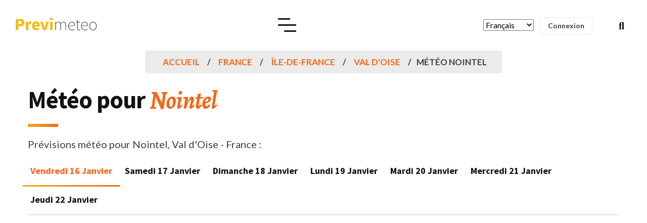

--- FILE ---
content_type: text/html; charset=utf-8
request_url: https://www.google.com/recaptcha/api2/aframe
body_size: 264
content:
<!DOCTYPE HTML><html><head><meta http-equiv="content-type" content="text/html; charset=UTF-8"></head><body><script nonce="qayp5D1sFw5IcmxhyNiNaQ">/** Anti-fraud and anti-abuse applications only. See google.com/recaptcha */ try{var clients={'sodar':'https://pagead2.googlesyndication.com/pagead/sodar?'};window.addEventListener("message",function(a){try{if(a.source===window.parent){var b=JSON.parse(a.data);var c=clients[b['id']];if(c){var d=document.createElement('img');d.src=c+b['params']+'&rc='+(localStorage.getItem("rc::a")?sessionStorage.getItem("rc::b"):"");window.document.body.appendChild(d);sessionStorage.setItem("rc::e",parseInt(sessionStorage.getItem("rc::e")||0)+1);localStorage.setItem("rc::h",'1768518843125');}}}catch(b){}});window.parent.postMessage("_grecaptcha_ready", "*");}catch(b){}</script></body></html>

--- FILE ---
content_type: application/javascript
request_url: https://static.previmeteo.com/new_site/js/appear.min.js
body_size: 1166
content:
!function($){$.fn.appear=function(b,a){var c=$.extend({data:void 0,one:!0,accX:0,accY:0},a);return this.each(function(){var a=$(this);if(a.appeared=!1,!b){a.trigger("appear",c.data);return}var f=$(window),d=function(){if(!a.is(":visible")){a.appeared=!1;return}var b=f.scrollLeft(),d=f.scrollTop(),e=a.offset(),g=e.left,h=e.top,i=c.accX,j=c.accY,k=a.height(),l=f.height(),m=a.width(),n=f.width();h+k+j>=d&&h<=d+l+j&&g+m+i>=b&&g<=b+n+i?a.appeared||a.trigger("appear",c.data):a.appeared=!1},e=function(){if(a.appeared=!0,c.one){f.unbind("scroll",d);var e=$.inArray(d,$.fn.appear.checks);e>=0&&$.fn.appear.checks.splice(e,1)}b.apply(this,arguments)};c.one?a.one("appear",c.data,e):a.bind("appear",c.data,e),f.scroll(d),$.fn.appear.checks.push(d),d()})},$.extend($.fn.appear,{checks:[],timeout:null,checkAll:function(){var a=$.fn.appear.checks.length;if(a>0)for(;a--;)$.fn.appear.checks[a]()},run:function(){$.fn.appear.timeout&&clearTimeout($.fn.appear.timeout),$.fn.appear.timeout=setTimeout($.fn.appear.checkAll,20)}}),$.each(["append","prepend","after","before","attr","removeAttr","addClass","removeClass","toggleClass","remove","css","show","hide"],function(c,a){var b=$.fn[a];b&&($.fn[a]=function(){var a=b.apply(this,arguments);return $.fn.appear.run(),a})})}(jQuery)